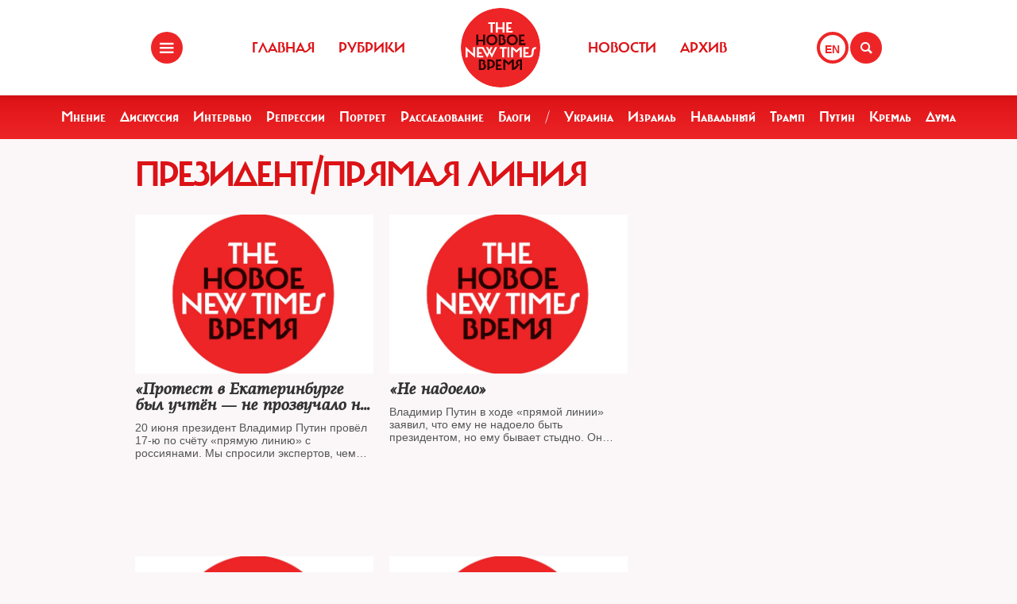

--- FILE ---
content_type: text/html; charset=UTF-8
request_url: https://newtimes.ru/rubrics/detail/166382/
body_size: 4052
content:
<!DOCTYPE html>
<html xmlns="http://www.w3.org/1999/xhtml"
      class="bx-core bx-mac bx-no-touch bx-retina bx-chrome" data-scrapbook-source="/"
      data-scrapbook-title="The New Times">
<head>
    <title>The New Times</title>
    <meta name="viewport" content="width=device-width, initial-scale=1">
    <meta property="og:url" content="">
    <meta property="og:title" content="The New Times">
    <meta property="og:type" content="">
    <meta property="og:description" content="">
    <meta property="og:image" content="/img/ogimage.png">
    <meta property="og:image:width" content="1452">
    <meta property="og:image:height" content="836">
    <link href="/templates/css/bootstrap.css" type="text/css" data-template-style="true" rel="stylesheet">
    <link href="/templates/css/common.css" rel="stylesheet" type="text/css">
    <link href="/templates/css/icons.css" rel="stylesheet" type="text/css">
    <meta http-equiv="Content-Type" content="text/html; charset=UTF-8">

</head>
<body>
<div class="layout">
    <!--   start header-->
    <style>
.gpt{
    width: 40px;
    height: 40px;
    float: right;
    margin: 40px 2px 0 0;
}
.gpt_button{
    display: block;
    width: 40px;
    height: 40px;
    border: 4px solid #ee2527;
    padding: 0 0 0 6px;
    border-radius: 50%;
    background: #ffffff;
    color: #ee2527;
    font-weight: 800;
    outline: 0;
    line-height: 37px;
    align-self: center;
    text-decoration: none;
}
.gpt_button:hover{
    color: #ee2527;
}
body .navbar .search-holder {
    margin: 40px 0 0 0;    
}
body .navbar .menu-nav.right {

    margin: 40px 28px 0 0;
}
</style>

<nav class="navbar navbar-fixed-top">
    <div class="container">
        <div class="menu-holder">
            <button type="button" class="btn-menu icon-menu" data-toggle="modal" data-target="#myModal"></button>
        </div>
        <ul class="menu-nav left">
            <li><a href="/">Главная</a></li>
            <li><a href="/rubrics/">Рубрики</a></li>
            <li><a href="/authors/">Авторы</a></li>
        </ul>
        <div class="search-holder">
            <button type="button" class="btn-search icon-search"  data-bs-toggle="modal" data-bs-target="#searchModal"></button>
        </div>
        <div class="gpt">
            <a href="/rubrics/detail/166382/gpt:en/" class="gpt_button">EN</a>
        </div>
        <ul class="menu-nav right">
            <li><a href="/rubrics/115754/">Новости</a></li>
            <li><a href="/archive/">Архив</a></li>
        </ul>
        <a href="/" class="logo"><span class="en_line">THE NEW TIMES</span><span class="ru_line">Новое время</span></a>
    </div>
</nav>
<div class="modal menu-left fade dNone" id="myModal" tabindex="-1" role="dialog">
    <div class="modal-dialog" role="document">
        <div class="modal-content">
            <h4 class="modal-title" id="myModalLabel">Разделы</h4>
            <nav class="nav">
                <ul>
                    <li><a href="/rubrics/">Рубрики</a></li>
                    <li><a href="/authors/">Авторы</a></li>
                    <li><a href="/archive/">Архив журнала</a></li>
                    <li><a href="/rubrics/115754/">Новости</a></li>
                    <li><a href="/adv/">Реклама</a></li>
                </ul>
            </nav>
            <ul class="social-list">
                <li><a href="http://vk.com/new.times" class="icon-vk" target="blank"></a></li>
            </ul>
        </div>
    </div>
</div>


<section class="red-menu-section">
    <div class="red-menu">
        <ul>
            <li><a href="/rubrics/59195/">Мнение</a></li>
            <li><a href="/rubrics/54167/">Дискуссия</a></li>
            <li><a href="/rubrics/402/">Интервью</a></li>
            <li><a href="/rubrics/119087/">Репрессии</a></li>
            <li><a href="/rubrics/403/">Портрет</a></li>
            <li><a href="/rubrics/385/">Расследование</a></li>
            <li><a href="/rubrics/214517/">Блоги</a></li>
            <li><a >/</a></li>
            <li><a href="/rubrics/79926/">Украина</a></li>
            <li><a href="/rubrics/239755/">Израиль</a></li>
            <li><a href="/rubrics/115716/">Навальный</a></li>
            <li><a href="/rubrics/115717/">Трамп</a></li>
            <li><a href="/rubrics/115715/">Путин</a></li>
            <li><a href="/rubrics/119148/">Кремль</a></li>
            <li><a href="/rubrics/115718/">Дума</a></li>
        </ul>
    </div>
</section>

<div class="modal modal-xl" style="background: url(/templates/img/icons/logo.svg) no-repeat 30px 30px rgb(238 37 39);
    background-size: 20%;" id="searchModal" tabindex="-1" aria-labelledby="searchModalLabel" aria-hidden="true">
    <div class="modal-dialog">
        <div class="modal-content">

            <div class="modal-body">
                <script async src="https://cse.google.com/cse.js?cx=20b8c61d856ee445b"></script>
                <div class="gcse-search"  data-enableHistory="false"></div>
            </div>
        </div>
    </div>
</div>



    <!--   end header-->
    
<style>
.post-info{
    position: inherit!important;
}
.post-info .name {
    color: #dc1216;
}

.post-info .name:hover {
    color: #950c0f;
    text-decoration: underline;
}



.text-ellipsis-two-line {
    display: -webkit-box!important;
    -webkit-line-clamp: 2; /* можешь менять на столько строк сколько нужно. если 2 значит что будет максиум 2 линии и весь лишний текст скрываться под ... */
    -webkit-box-orient: vertical;
    overflow: hidden;
    text-overflow: ellipsis;
}
.text-ellipsis-three-line {
    display: -webkit-box!important;
    -webkit-line-clamp: 3; /* можешь менять на столько строк сколько нужно. если 3 значит что будет максиум 3 линии и весь лишний текст скрываться под ... */
    -webkit-box-orient: vertical;
    overflow: hidden;
    text-overflow: ellipsis;
}
.preview p{
    display: -webkit-box!important;
    -webkit-line-clamp: 3; /* можешь менять на столько строк сколько нужно. если 3 значит что будет максиум 3 линии и весь лишний текст скрываться под ... */
    -webkit-box-orient: vertical;
    overflow: hidden;
    text-overflow: ellipsis;    
}

.post-info {
    color: #dc1216;
}
</style>



<section>
    <div class="container">
        <div class="row">
            <div class="col-lg-9 col-md-8 col-sm-7">
                <div class="row section-header">
                    <div class="col-xs-12">
                        <h1>Президент/Прямая линия</h1>
                    </div>
                </div>
                <div class="row">
                    <div class="col-lg-4 col-md-6 col-sm-12 col-xs-12 ">
                        <div class="article-item">
                            <div class="img">
                                <a href="/articles/detail/182066/">
                                    <img style=" width: 300px; height: 200px; background: url(/templates/img/noimage.jpg) no-repeat 50% 50% / cover;" src="/templates/img/void.gif" alt="" width="300" height="200" class="img-responsive">
                                </a>
                                <div class="tags"></div>
                            </div>
                            <div class="preview">
                                <a href="/articles/detail/182066/">
                                    <h3 class="text-ellipsis-two-line">«Протест в Екатеринбурге был учтён — не прозвучало ни слова о церкви»</h3>
                                    <p class="short-info text-ellipsis-two-line">20 июня президент Владимир Путин провёл 17-ю по счёту «прямую линию» с россиянами. Мы спросили экспертов, чем нынешняя «прямая линия» отличается от предыдущих, стоит ли ожидать политической либерализации и как на слова Путина повлияли недавние протесты</p>
                                </a>
                            </div>
                            <div class="post-info" 2026-01-29 10:12:12>
 
                                </a>
                            </div>
                        </div>
                    </div>

                    <div class="col-lg-4 col-md-6 col-sm-12 col-xs-12 ">
                        <div class="article-item">
                            <div class="img">
                                <a href="/articles/detail/182060/">
                                    <img style=" width: 300px; height: 200px; background: url(/templates/img/noimage.jpg) no-repeat 50% 50% / cover;" src="/templates/img/void.gif" alt="" width="300" height="200" class="img-responsive">
                                </a>
                                <div class="tags"></div>
                            </div>
                            <div class="preview">
                                <a href="/articles/detail/182060/">
                                    <h3 class="text-ellipsis-two-line">«Не надоело»</h3>
                                    <p class="short-info text-ellipsis-two-line">Владимир Путин в ходе «прямой линии» заявил, что ему не надоело&nbsp;быть<br>президентом, но ему бывает стыдно. Он затронул темы «мусорной» реформы, дела<br>Голунова и свободы слова</p>
                                </a>
                            </div>
                            <div class="post-info" 2026-01-29 10:12:12>
 
                                </a>
                            </div>
                        </div>
                    </div>

                    <div class="col-lg-4 col-md-6 col-sm-12 col-xs-12 ">
                        <div class="article-item">
                            <div class="img">
                                <a href="/articles/detail/181992/">
                                    <img style=" width: 300px; height: 200px; background: url(/templates/img/noimage.jpg) no-repeat 50% 50% / cover;" src="/templates/img/void.gif" alt="" width="300" height="200" class="img-responsive">
                                </a>
                                <div class="tags"></div>
                            </div>
                            <div class="preview">
                                <a href="/articles/detail/181992/">
                                    <h3 class="text-ellipsis-two-line">Прямая линия с Путиным. Трансляция</h3>
                                    <p class="short-info text-ellipsis-two-line">17-я «прямая<br>линия» с президентом Владимиром Путиным завершилась</p>
                                </a>
                            </div>
                            <div class="post-info" 2026-01-29 10:12:12>
 
                                </a>
                            </div>
                        </div>
                    </div>

                    <div class="col-lg-4 col-md-6 col-sm-12 col-xs-12 ">
                        <div class="article-item">
                            <div class="img">
                                <a href="/articles/detail/166380/">
                                    <img style=" width: 300px; height: 200px; background: url(/templates/img/noimage.jpg) no-repeat 50% 50% / cover;" src="/templates/img/void.gif" alt="" width="300" height="200" class="img-responsive">
                                </a>
                                <div class="tags"></div>
                            </div>
                            <div class="preview">
                                <a href="/articles/detail/166380/">
                                    <h3 class="text-ellipsis-two-line">Правление в прямом эфире</h3>
                                    <p class="short-info text-ellipsis-two-line">Заступая на 4-й срок, Владимир Путин выбрал новый формат демонстрации власти. «Прямая линия» показала, как президент энергично руководит чиновниками и оперативно решает главные вопросы страны</p>
                                </a>
                            </div>
                            <div class="post-info" 2026-01-29 10:12:12>
 <a class="name" href="/authors/detail/4745/">The New Times</a> 
                                </a>
                            </div>
                        </div>
                    </div>

                </div>
                <div class="pages hide">
                    <b>1</b>
                    <a href="#">2</a>
                    <a href="#">3</a>
                    <a href="#">4</a>
                    <a href="#">5</a>
                    <a href="#">6</a>
                </div>
            </div>
        </div>
    </div>
</section>






</div>
<footer class="footer">
    <style>
.footer .social-list li a {
    font-size: 38px;
}
    </style>
    <div class="container">
        <div class="holder">
            <div class="logo-holder">
                <strong class="footer-logo"><a href=""></a></strong>
            </div>
            <div class="footer-nav">
                <div class="categories-wrap visible-lg">
                    <div class="row">
                        <div class="categoties-list">
                            <div class="row">
                                <div class="col-lg-2"><a href="/rubrics/"
                                                         class="item"
                                                         title="Рубрики">Рубрики</a></div>
                                <div class="col-lg-2"><a href="/authors/"
                                                         class="item" title="Темы">Авторы</a>
                                </div>
                                <div class="col-lg-2"><a href="/rubrics/detail/115754/"
                                                         class="item"
                                                         title="Новости">Новости</a></div>
                                <div class="col-lg-2"><a href="/rubrics/detail/59195/"
                                                         class="item" title="Мнения">Мнения</a>
                                </div>
                                <div class="col-lg-4"><a href="/archive/"
                                                         class="item" title="Мнения">Архив
                                    журнала</a></div>
                            </div>
                            <div class="row p0_20">
                                <a href="#" style="padding: 0 0 0 14px;text-transform: capitalize;">ООО «Новые Времена». 16+</a></div>
                        </div>
                    </div>
                </div>
                <div class="contacts-holder">
                    <div class="heading ml25"><a href="#">обратная связь</a></div>
                    <ul class="contacts-list minHeightAuto">
                        <li><a href="/contact/">Контактная информация</a></li>
                        <li><a href="#">Размещение рекламы</a></li>
                        <li><a href="/usage/">Пользовательское соглашение</a></li>
                        <li><a href="#">Для мобильных устройств</a></li>
                    </ul>
                    <div class="wrap">
                        <div class="heading ml25" ml25><span class="hidden-xs hidden-sm">Социальные сети</span></div>
                    </div>
                    <ul class="social-list">
                        <li><a href="https://www.facebook.com/The.New.Times/" target="blank" class="icon-f fz38"></a>
                        </li>
                        <li><a href="https://twitter.com/the_newtimes" class="icon-tw fz38" target="blank"></a></li>
                        <li><a href="http://vk.com/new.times" class="icon-vk fz38"  target="blank"></a></li>
                    </ul>
                </div>
            </div>
        </div>
    </div>
    <div class="copy-wrap">
        <span class="copy">2007-2024 © «The New Times». ООО «Новые Времена». Любое использование материалов допускается только с согласия редакции.</span>
    </div>
</footer>
</body>
</html>
